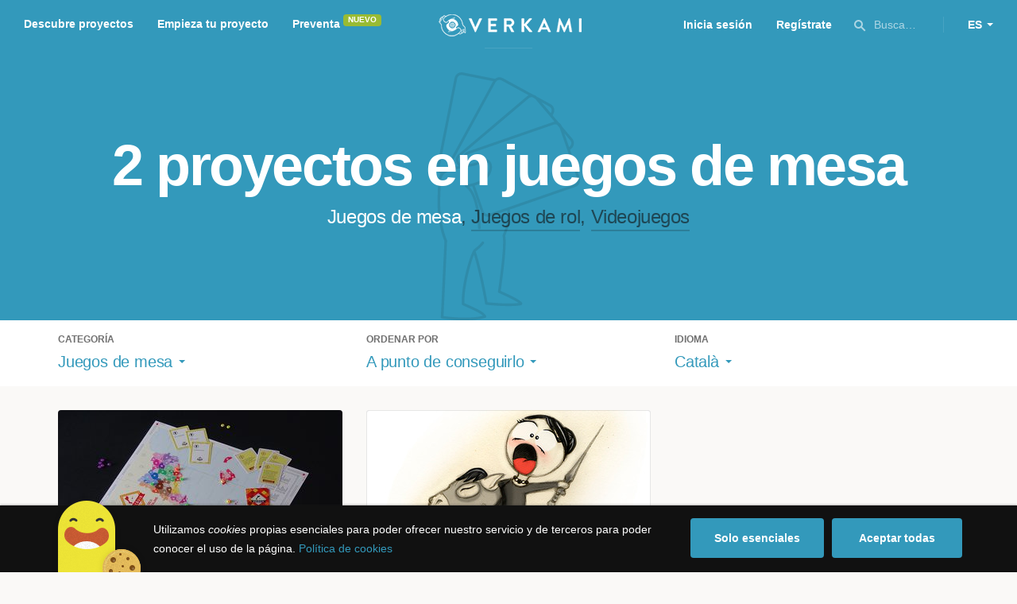

--- FILE ---
content_type: text/html; charset=utf-8
request_url: https://www.google.com/recaptcha/api2/anchor?ar=1&k=6LcohcEUAAAAAKA4lbRzNb0mFxykolmiEYqoP1u3&co=aHR0cHM6Ly93d3cudmVya2FtaS5jb206NDQz&hl=es&v=7gg7H51Q-naNfhmCP3_R47ho&size=invisible&anchor-ms=20000&execute-ms=30000&cb=8a6bjc5l5t36
body_size: 48902
content:
<!DOCTYPE HTML><html dir="ltr" lang="es"><head><meta http-equiv="Content-Type" content="text/html; charset=UTF-8">
<meta http-equiv="X-UA-Compatible" content="IE=edge">
<title>reCAPTCHA</title>
<style type="text/css">
/* cyrillic-ext */
@font-face {
  font-family: 'Roboto';
  font-style: normal;
  font-weight: 400;
  font-stretch: 100%;
  src: url(//fonts.gstatic.com/s/roboto/v48/KFO7CnqEu92Fr1ME7kSn66aGLdTylUAMa3GUBHMdazTgWw.woff2) format('woff2');
  unicode-range: U+0460-052F, U+1C80-1C8A, U+20B4, U+2DE0-2DFF, U+A640-A69F, U+FE2E-FE2F;
}
/* cyrillic */
@font-face {
  font-family: 'Roboto';
  font-style: normal;
  font-weight: 400;
  font-stretch: 100%;
  src: url(//fonts.gstatic.com/s/roboto/v48/KFO7CnqEu92Fr1ME7kSn66aGLdTylUAMa3iUBHMdazTgWw.woff2) format('woff2');
  unicode-range: U+0301, U+0400-045F, U+0490-0491, U+04B0-04B1, U+2116;
}
/* greek-ext */
@font-face {
  font-family: 'Roboto';
  font-style: normal;
  font-weight: 400;
  font-stretch: 100%;
  src: url(//fonts.gstatic.com/s/roboto/v48/KFO7CnqEu92Fr1ME7kSn66aGLdTylUAMa3CUBHMdazTgWw.woff2) format('woff2');
  unicode-range: U+1F00-1FFF;
}
/* greek */
@font-face {
  font-family: 'Roboto';
  font-style: normal;
  font-weight: 400;
  font-stretch: 100%;
  src: url(//fonts.gstatic.com/s/roboto/v48/KFO7CnqEu92Fr1ME7kSn66aGLdTylUAMa3-UBHMdazTgWw.woff2) format('woff2');
  unicode-range: U+0370-0377, U+037A-037F, U+0384-038A, U+038C, U+038E-03A1, U+03A3-03FF;
}
/* math */
@font-face {
  font-family: 'Roboto';
  font-style: normal;
  font-weight: 400;
  font-stretch: 100%;
  src: url(//fonts.gstatic.com/s/roboto/v48/KFO7CnqEu92Fr1ME7kSn66aGLdTylUAMawCUBHMdazTgWw.woff2) format('woff2');
  unicode-range: U+0302-0303, U+0305, U+0307-0308, U+0310, U+0312, U+0315, U+031A, U+0326-0327, U+032C, U+032F-0330, U+0332-0333, U+0338, U+033A, U+0346, U+034D, U+0391-03A1, U+03A3-03A9, U+03B1-03C9, U+03D1, U+03D5-03D6, U+03F0-03F1, U+03F4-03F5, U+2016-2017, U+2034-2038, U+203C, U+2040, U+2043, U+2047, U+2050, U+2057, U+205F, U+2070-2071, U+2074-208E, U+2090-209C, U+20D0-20DC, U+20E1, U+20E5-20EF, U+2100-2112, U+2114-2115, U+2117-2121, U+2123-214F, U+2190, U+2192, U+2194-21AE, U+21B0-21E5, U+21F1-21F2, U+21F4-2211, U+2213-2214, U+2216-22FF, U+2308-230B, U+2310, U+2319, U+231C-2321, U+2336-237A, U+237C, U+2395, U+239B-23B7, U+23D0, U+23DC-23E1, U+2474-2475, U+25AF, U+25B3, U+25B7, U+25BD, U+25C1, U+25CA, U+25CC, U+25FB, U+266D-266F, U+27C0-27FF, U+2900-2AFF, U+2B0E-2B11, U+2B30-2B4C, U+2BFE, U+3030, U+FF5B, U+FF5D, U+1D400-1D7FF, U+1EE00-1EEFF;
}
/* symbols */
@font-face {
  font-family: 'Roboto';
  font-style: normal;
  font-weight: 400;
  font-stretch: 100%;
  src: url(//fonts.gstatic.com/s/roboto/v48/KFO7CnqEu92Fr1ME7kSn66aGLdTylUAMaxKUBHMdazTgWw.woff2) format('woff2');
  unicode-range: U+0001-000C, U+000E-001F, U+007F-009F, U+20DD-20E0, U+20E2-20E4, U+2150-218F, U+2190, U+2192, U+2194-2199, U+21AF, U+21E6-21F0, U+21F3, U+2218-2219, U+2299, U+22C4-22C6, U+2300-243F, U+2440-244A, U+2460-24FF, U+25A0-27BF, U+2800-28FF, U+2921-2922, U+2981, U+29BF, U+29EB, U+2B00-2BFF, U+4DC0-4DFF, U+FFF9-FFFB, U+10140-1018E, U+10190-1019C, U+101A0, U+101D0-101FD, U+102E0-102FB, U+10E60-10E7E, U+1D2C0-1D2D3, U+1D2E0-1D37F, U+1F000-1F0FF, U+1F100-1F1AD, U+1F1E6-1F1FF, U+1F30D-1F30F, U+1F315, U+1F31C, U+1F31E, U+1F320-1F32C, U+1F336, U+1F378, U+1F37D, U+1F382, U+1F393-1F39F, U+1F3A7-1F3A8, U+1F3AC-1F3AF, U+1F3C2, U+1F3C4-1F3C6, U+1F3CA-1F3CE, U+1F3D4-1F3E0, U+1F3ED, U+1F3F1-1F3F3, U+1F3F5-1F3F7, U+1F408, U+1F415, U+1F41F, U+1F426, U+1F43F, U+1F441-1F442, U+1F444, U+1F446-1F449, U+1F44C-1F44E, U+1F453, U+1F46A, U+1F47D, U+1F4A3, U+1F4B0, U+1F4B3, U+1F4B9, U+1F4BB, U+1F4BF, U+1F4C8-1F4CB, U+1F4D6, U+1F4DA, U+1F4DF, U+1F4E3-1F4E6, U+1F4EA-1F4ED, U+1F4F7, U+1F4F9-1F4FB, U+1F4FD-1F4FE, U+1F503, U+1F507-1F50B, U+1F50D, U+1F512-1F513, U+1F53E-1F54A, U+1F54F-1F5FA, U+1F610, U+1F650-1F67F, U+1F687, U+1F68D, U+1F691, U+1F694, U+1F698, U+1F6AD, U+1F6B2, U+1F6B9-1F6BA, U+1F6BC, U+1F6C6-1F6CF, U+1F6D3-1F6D7, U+1F6E0-1F6EA, U+1F6F0-1F6F3, U+1F6F7-1F6FC, U+1F700-1F7FF, U+1F800-1F80B, U+1F810-1F847, U+1F850-1F859, U+1F860-1F887, U+1F890-1F8AD, U+1F8B0-1F8BB, U+1F8C0-1F8C1, U+1F900-1F90B, U+1F93B, U+1F946, U+1F984, U+1F996, U+1F9E9, U+1FA00-1FA6F, U+1FA70-1FA7C, U+1FA80-1FA89, U+1FA8F-1FAC6, U+1FACE-1FADC, U+1FADF-1FAE9, U+1FAF0-1FAF8, U+1FB00-1FBFF;
}
/* vietnamese */
@font-face {
  font-family: 'Roboto';
  font-style: normal;
  font-weight: 400;
  font-stretch: 100%;
  src: url(//fonts.gstatic.com/s/roboto/v48/KFO7CnqEu92Fr1ME7kSn66aGLdTylUAMa3OUBHMdazTgWw.woff2) format('woff2');
  unicode-range: U+0102-0103, U+0110-0111, U+0128-0129, U+0168-0169, U+01A0-01A1, U+01AF-01B0, U+0300-0301, U+0303-0304, U+0308-0309, U+0323, U+0329, U+1EA0-1EF9, U+20AB;
}
/* latin-ext */
@font-face {
  font-family: 'Roboto';
  font-style: normal;
  font-weight: 400;
  font-stretch: 100%;
  src: url(//fonts.gstatic.com/s/roboto/v48/KFO7CnqEu92Fr1ME7kSn66aGLdTylUAMa3KUBHMdazTgWw.woff2) format('woff2');
  unicode-range: U+0100-02BA, U+02BD-02C5, U+02C7-02CC, U+02CE-02D7, U+02DD-02FF, U+0304, U+0308, U+0329, U+1D00-1DBF, U+1E00-1E9F, U+1EF2-1EFF, U+2020, U+20A0-20AB, U+20AD-20C0, U+2113, U+2C60-2C7F, U+A720-A7FF;
}
/* latin */
@font-face {
  font-family: 'Roboto';
  font-style: normal;
  font-weight: 400;
  font-stretch: 100%;
  src: url(//fonts.gstatic.com/s/roboto/v48/KFO7CnqEu92Fr1ME7kSn66aGLdTylUAMa3yUBHMdazQ.woff2) format('woff2');
  unicode-range: U+0000-00FF, U+0131, U+0152-0153, U+02BB-02BC, U+02C6, U+02DA, U+02DC, U+0304, U+0308, U+0329, U+2000-206F, U+20AC, U+2122, U+2191, U+2193, U+2212, U+2215, U+FEFF, U+FFFD;
}
/* cyrillic-ext */
@font-face {
  font-family: 'Roboto';
  font-style: normal;
  font-weight: 500;
  font-stretch: 100%;
  src: url(//fonts.gstatic.com/s/roboto/v48/KFO7CnqEu92Fr1ME7kSn66aGLdTylUAMa3GUBHMdazTgWw.woff2) format('woff2');
  unicode-range: U+0460-052F, U+1C80-1C8A, U+20B4, U+2DE0-2DFF, U+A640-A69F, U+FE2E-FE2F;
}
/* cyrillic */
@font-face {
  font-family: 'Roboto';
  font-style: normal;
  font-weight: 500;
  font-stretch: 100%;
  src: url(//fonts.gstatic.com/s/roboto/v48/KFO7CnqEu92Fr1ME7kSn66aGLdTylUAMa3iUBHMdazTgWw.woff2) format('woff2');
  unicode-range: U+0301, U+0400-045F, U+0490-0491, U+04B0-04B1, U+2116;
}
/* greek-ext */
@font-face {
  font-family: 'Roboto';
  font-style: normal;
  font-weight: 500;
  font-stretch: 100%;
  src: url(//fonts.gstatic.com/s/roboto/v48/KFO7CnqEu92Fr1ME7kSn66aGLdTylUAMa3CUBHMdazTgWw.woff2) format('woff2');
  unicode-range: U+1F00-1FFF;
}
/* greek */
@font-face {
  font-family: 'Roboto';
  font-style: normal;
  font-weight: 500;
  font-stretch: 100%;
  src: url(//fonts.gstatic.com/s/roboto/v48/KFO7CnqEu92Fr1ME7kSn66aGLdTylUAMa3-UBHMdazTgWw.woff2) format('woff2');
  unicode-range: U+0370-0377, U+037A-037F, U+0384-038A, U+038C, U+038E-03A1, U+03A3-03FF;
}
/* math */
@font-face {
  font-family: 'Roboto';
  font-style: normal;
  font-weight: 500;
  font-stretch: 100%;
  src: url(//fonts.gstatic.com/s/roboto/v48/KFO7CnqEu92Fr1ME7kSn66aGLdTylUAMawCUBHMdazTgWw.woff2) format('woff2');
  unicode-range: U+0302-0303, U+0305, U+0307-0308, U+0310, U+0312, U+0315, U+031A, U+0326-0327, U+032C, U+032F-0330, U+0332-0333, U+0338, U+033A, U+0346, U+034D, U+0391-03A1, U+03A3-03A9, U+03B1-03C9, U+03D1, U+03D5-03D6, U+03F0-03F1, U+03F4-03F5, U+2016-2017, U+2034-2038, U+203C, U+2040, U+2043, U+2047, U+2050, U+2057, U+205F, U+2070-2071, U+2074-208E, U+2090-209C, U+20D0-20DC, U+20E1, U+20E5-20EF, U+2100-2112, U+2114-2115, U+2117-2121, U+2123-214F, U+2190, U+2192, U+2194-21AE, U+21B0-21E5, U+21F1-21F2, U+21F4-2211, U+2213-2214, U+2216-22FF, U+2308-230B, U+2310, U+2319, U+231C-2321, U+2336-237A, U+237C, U+2395, U+239B-23B7, U+23D0, U+23DC-23E1, U+2474-2475, U+25AF, U+25B3, U+25B7, U+25BD, U+25C1, U+25CA, U+25CC, U+25FB, U+266D-266F, U+27C0-27FF, U+2900-2AFF, U+2B0E-2B11, U+2B30-2B4C, U+2BFE, U+3030, U+FF5B, U+FF5D, U+1D400-1D7FF, U+1EE00-1EEFF;
}
/* symbols */
@font-face {
  font-family: 'Roboto';
  font-style: normal;
  font-weight: 500;
  font-stretch: 100%;
  src: url(//fonts.gstatic.com/s/roboto/v48/KFO7CnqEu92Fr1ME7kSn66aGLdTylUAMaxKUBHMdazTgWw.woff2) format('woff2');
  unicode-range: U+0001-000C, U+000E-001F, U+007F-009F, U+20DD-20E0, U+20E2-20E4, U+2150-218F, U+2190, U+2192, U+2194-2199, U+21AF, U+21E6-21F0, U+21F3, U+2218-2219, U+2299, U+22C4-22C6, U+2300-243F, U+2440-244A, U+2460-24FF, U+25A0-27BF, U+2800-28FF, U+2921-2922, U+2981, U+29BF, U+29EB, U+2B00-2BFF, U+4DC0-4DFF, U+FFF9-FFFB, U+10140-1018E, U+10190-1019C, U+101A0, U+101D0-101FD, U+102E0-102FB, U+10E60-10E7E, U+1D2C0-1D2D3, U+1D2E0-1D37F, U+1F000-1F0FF, U+1F100-1F1AD, U+1F1E6-1F1FF, U+1F30D-1F30F, U+1F315, U+1F31C, U+1F31E, U+1F320-1F32C, U+1F336, U+1F378, U+1F37D, U+1F382, U+1F393-1F39F, U+1F3A7-1F3A8, U+1F3AC-1F3AF, U+1F3C2, U+1F3C4-1F3C6, U+1F3CA-1F3CE, U+1F3D4-1F3E0, U+1F3ED, U+1F3F1-1F3F3, U+1F3F5-1F3F7, U+1F408, U+1F415, U+1F41F, U+1F426, U+1F43F, U+1F441-1F442, U+1F444, U+1F446-1F449, U+1F44C-1F44E, U+1F453, U+1F46A, U+1F47D, U+1F4A3, U+1F4B0, U+1F4B3, U+1F4B9, U+1F4BB, U+1F4BF, U+1F4C8-1F4CB, U+1F4D6, U+1F4DA, U+1F4DF, U+1F4E3-1F4E6, U+1F4EA-1F4ED, U+1F4F7, U+1F4F9-1F4FB, U+1F4FD-1F4FE, U+1F503, U+1F507-1F50B, U+1F50D, U+1F512-1F513, U+1F53E-1F54A, U+1F54F-1F5FA, U+1F610, U+1F650-1F67F, U+1F687, U+1F68D, U+1F691, U+1F694, U+1F698, U+1F6AD, U+1F6B2, U+1F6B9-1F6BA, U+1F6BC, U+1F6C6-1F6CF, U+1F6D3-1F6D7, U+1F6E0-1F6EA, U+1F6F0-1F6F3, U+1F6F7-1F6FC, U+1F700-1F7FF, U+1F800-1F80B, U+1F810-1F847, U+1F850-1F859, U+1F860-1F887, U+1F890-1F8AD, U+1F8B0-1F8BB, U+1F8C0-1F8C1, U+1F900-1F90B, U+1F93B, U+1F946, U+1F984, U+1F996, U+1F9E9, U+1FA00-1FA6F, U+1FA70-1FA7C, U+1FA80-1FA89, U+1FA8F-1FAC6, U+1FACE-1FADC, U+1FADF-1FAE9, U+1FAF0-1FAF8, U+1FB00-1FBFF;
}
/* vietnamese */
@font-face {
  font-family: 'Roboto';
  font-style: normal;
  font-weight: 500;
  font-stretch: 100%;
  src: url(//fonts.gstatic.com/s/roboto/v48/KFO7CnqEu92Fr1ME7kSn66aGLdTylUAMa3OUBHMdazTgWw.woff2) format('woff2');
  unicode-range: U+0102-0103, U+0110-0111, U+0128-0129, U+0168-0169, U+01A0-01A1, U+01AF-01B0, U+0300-0301, U+0303-0304, U+0308-0309, U+0323, U+0329, U+1EA0-1EF9, U+20AB;
}
/* latin-ext */
@font-face {
  font-family: 'Roboto';
  font-style: normal;
  font-weight: 500;
  font-stretch: 100%;
  src: url(//fonts.gstatic.com/s/roboto/v48/KFO7CnqEu92Fr1ME7kSn66aGLdTylUAMa3KUBHMdazTgWw.woff2) format('woff2');
  unicode-range: U+0100-02BA, U+02BD-02C5, U+02C7-02CC, U+02CE-02D7, U+02DD-02FF, U+0304, U+0308, U+0329, U+1D00-1DBF, U+1E00-1E9F, U+1EF2-1EFF, U+2020, U+20A0-20AB, U+20AD-20C0, U+2113, U+2C60-2C7F, U+A720-A7FF;
}
/* latin */
@font-face {
  font-family: 'Roboto';
  font-style: normal;
  font-weight: 500;
  font-stretch: 100%;
  src: url(//fonts.gstatic.com/s/roboto/v48/KFO7CnqEu92Fr1ME7kSn66aGLdTylUAMa3yUBHMdazQ.woff2) format('woff2');
  unicode-range: U+0000-00FF, U+0131, U+0152-0153, U+02BB-02BC, U+02C6, U+02DA, U+02DC, U+0304, U+0308, U+0329, U+2000-206F, U+20AC, U+2122, U+2191, U+2193, U+2212, U+2215, U+FEFF, U+FFFD;
}
/* cyrillic-ext */
@font-face {
  font-family: 'Roboto';
  font-style: normal;
  font-weight: 900;
  font-stretch: 100%;
  src: url(//fonts.gstatic.com/s/roboto/v48/KFO7CnqEu92Fr1ME7kSn66aGLdTylUAMa3GUBHMdazTgWw.woff2) format('woff2');
  unicode-range: U+0460-052F, U+1C80-1C8A, U+20B4, U+2DE0-2DFF, U+A640-A69F, U+FE2E-FE2F;
}
/* cyrillic */
@font-face {
  font-family: 'Roboto';
  font-style: normal;
  font-weight: 900;
  font-stretch: 100%;
  src: url(//fonts.gstatic.com/s/roboto/v48/KFO7CnqEu92Fr1ME7kSn66aGLdTylUAMa3iUBHMdazTgWw.woff2) format('woff2');
  unicode-range: U+0301, U+0400-045F, U+0490-0491, U+04B0-04B1, U+2116;
}
/* greek-ext */
@font-face {
  font-family: 'Roboto';
  font-style: normal;
  font-weight: 900;
  font-stretch: 100%;
  src: url(//fonts.gstatic.com/s/roboto/v48/KFO7CnqEu92Fr1ME7kSn66aGLdTylUAMa3CUBHMdazTgWw.woff2) format('woff2');
  unicode-range: U+1F00-1FFF;
}
/* greek */
@font-face {
  font-family: 'Roboto';
  font-style: normal;
  font-weight: 900;
  font-stretch: 100%;
  src: url(//fonts.gstatic.com/s/roboto/v48/KFO7CnqEu92Fr1ME7kSn66aGLdTylUAMa3-UBHMdazTgWw.woff2) format('woff2');
  unicode-range: U+0370-0377, U+037A-037F, U+0384-038A, U+038C, U+038E-03A1, U+03A3-03FF;
}
/* math */
@font-face {
  font-family: 'Roboto';
  font-style: normal;
  font-weight: 900;
  font-stretch: 100%;
  src: url(//fonts.gstatic.com/s/roboto/v48/KFO7CnqEu92Fr1ME7kSn66aGLdTylUAMawCUBHMdazTgWw.woff2) format('woff2');
  unicode-range: U+0302-0303, U+0305, U+0307-0308, U+0310, U+0312, U+0315, U+031A, U+0326-0327, U+032C, U+032F-0330, U+0332-0333, U+0338, U+033A, U+0346, U+034D, U+0391-03A1, U+03A3-03A9, U+03B1-03C9, U+03D1, U+03D5-03D6, U+03F0-03F1, U+03F4-03F5, U+2016-2017, U+2034-2038, U+203C, U+2040, U+2043, U+2047, U+2050, U+2057, U+205F, U+2070-2071, U+2074-208E, U+2090-209C, U+20D0-20DC, U+20E1, U+20E5-20EF, U+2100-2112, U+2114-2115, U+2117-2121, U+2123-214F, U+2190, U+2192, U+2194-21AE, U+21B0-21E5, U+21F1-21F2, U+21F4-2211, U+2213-2214, U+2216-22FF, U+2308-230B, U+2310, U+2319, U+231C-2321, U+2336-237A, U+237C, U+2395, U+239B-23B7, U+23D0, U+23DC-23E1, U+2474-2475, U+25AF, U+25B3, U+25B7, U+25BD, U+25C1, U+25CA, U+25CC, U+25FB, U+266D-266F, U+27C0-27FF, U+2900-2AFF, U+2B0E-2B11, U+2B30-2B4C, U+2BFE, U+3030, U+FF5B, U+FF5D, U+1D400-1D7FF, U+1EE00-1EEFF;
}
/* symbols */
@font-face {
  font-family: 'Roboto';
  font-style: normal;
  font-weight: 900;
  font-stretch: 100%;
  src: url(//fonts.gstatic.com/s/roboto/v48/KFO7CnqEu92Fr1ME7kSn66aGLdTylUAMaxKUBHMdazTgWw.woff2) format('woff2');
  unicode-range: U+0001-000C, U+000E-001F, U+007F-009F, U+20DD-20E0, U+20E2-20E4, U+2150-218F, U+2190, U+2192, U+2194-2199, U+21AF, U+21E6-21F0, U+21F3, U+2218-2219, U+2299, U+22C4-22C6, U+2300-243F, U+2440-244A, U+2460-24FF, U+25A0-27BF, U+2800-28FF, U+2921-2922, U+2981, U+29BF, U+29EB, U+2B00-2BFF, U+4DC0-4DFF, U+FFF9-FFFB, U+10140-1018E, U+10190-1019C, U+101A0, U+101D0-101FD, U+102E0-102FB, U+10E60-10E7E, U+1D2C0-1D2D3, U+1D2E0-1D37F, U+1F000-1F0FF, U+1F100-1F1AD, U+1F1E6-1F1FF, U+1F30D-1F30F, U+1F315, U+1F31C, U+1F31E, U+1F320-1F32C, U+1F336, U+1F378, U+1F37D, U+1F382, U+1F393-1F39F, U+1F3A7-1F3A8, U+1F3AC-1F3AF, U+1F3C2, U+1F3C4-1F3C6, U+1F3CA-1F3CE, U+1F3D4-1F3E0, U+1F3ED, U+1F3F1-1F3F3, U+1F3F5-1F3F7, U+1F408, U+1F415, U+1F41F, U+1F426, U+1F43F, U+1F441-1F442, U+1F444, U+1F446-1F449, U+1F44C-1F44E, U+1F453, U+1F46A, U+1F47D, U+1F4A3, U+1F4B0, U+1F4B3, U+1F4B9, U+1F4BB, U+1F4BF, U+1F4C8-1F4CB, U+1F4D6, U+1F4DA, U+1F4DF, U+1F4E3-1F4E6, U+1F4EA-1F4ED, U+1F4F7, U+1F4F9-1F4FB, U+1F4FD-1F4FE, U+1F503, U+1F507-1F50B, U+1F50D, U+1F512-1F513, U+1F53E-1F54A, U+1F54F-1F5FA, U+1F610, U+1F650-1F67F, U+1F687, U+1F68D, U+1F691, U+1F694, U+1F698, U+1F6AD, U+1F6B2, U+1F6B9-1F6BA, U+1F6BC, U+1F6C6-1F6CF, U+1F6D3-1F6D7, U+1F6E0-1F6EA, U+1F6F0-1F6F3, U+1F6F7-1F6FC, U+1F700-1F7FF, U+1F800-1F80B, U+1F810-1F847, U+1F850-1F859, U+1F860-1F887, U+1F890-1F8AD, U+1F8B0-1F8BB, U+1F8C0-1F8C1, U+1F900-1F90B, U+1F93B, U+1F946, U+1F984, U+1F996, U+1F9E9, U+1FA00-1FA6F, U+1FA70-1FA7C, U+1FA80-1FA89, U+1FA8F-1FAC6, U+1FACE-1FADC, U+1FADF-1FAE9, U+1FAF0-1FAF8, U+1FB00-1FBFF;
}
/* vietnamese */
@font-face {
  font-family: 'Roboto';
  font-style: normal;
  font-weight: 900;
  font-stretch: 100%;
  src: url(//fonts.gstatic.com/s/roboto/v48/KFO7CnqEu92Fr1ME7kSn66aGLdTylUAMa3OUBHMdazTgWw.woff2) format('woff2');
  unicode-range: U+0102-0103, U+0110-0111, U+0128-0129, U+0168-0169, U+01A0-01A1, U+01AF-01B0, U+0300-0301, U+0303-0304, U+0308-0309, U+0323, U+0329, U+1EA0-1EF9, U+20AB;
}
/* latin-ext */
@font-face {
  font-family: 'Roboto';
  font-style: normal;
  font-weight: 900;
  font-stretch: 100%;
  src: url(//fonts.gstatic.com/s/roboto/v48/KFO7CnqEu92Fr1ME7kSn66aGLdTylUAMa3KUBHMdazTgWw.woff2) format('woff2');
  unicode-range: U+0100-02BA, U+02BD-02C5, U+02C7-02CC, U+02CE-02D7, U+02DD-02FF, U+0304, U+0308, U+0329, U+1D00-1DBF, U+1E00-1E9F, U+1EF2-1EFF, U+2020, U+20A0-20AB, U+20AD-20C0, U+2113, U+2C60-2C7F, U+A720-A7FF;
}
/* latin */
@font-face {
  font-family: 'Roboto';
  font-style: normal;
  font-weight: 900;
  font-stretch: 100%;
  src: url(//fonts.gstatic.com/s/roboto/v48/KFO7CnqEu92Fr1ME7kSn66aGLdTylUAMa3yUBHMdazQ.woff2) format('woff2');
  unicode-range: U+0000-00FF, U+0131, U+0152-0153, U+02BB-02BC, U+02C6, U+02DA, U+02DC, U+0304, U+0308, U+0329, U+2000-206F, U+20AC, U+2122, U+2191, U+2193, U+2212, U+2215, U+FEFF, U+FFFD;
}

</style>
<link rel="stylesheet" type="text/css" href="https://www.gstatic.com/recaptcha/releases/7gg7H51Q-naNfhmCP3_R47ho/styles__ltr.css">
<script nonce="HK5a_meS09BodmneDTF6Qg" type="text/javascript">window['__recaptcha_api'] = 'https://www.google.com/recaptcha/api2/';</script>
<script type="text/javascript" src="https://www.gstatic.com/recaptcha/releases/7gg7H51Q-naNfhmCP3_R47ho/recaptcha__es.js" nonce="HK5a_meS09BodmneDTF6Qg">
      
    </script></head>
<body><div id="rc-anchor-alert" class="rc-anchor-alert"></div>
<input type="hidden" id="recaptcha-token" value="[base64]">
<script type="text/javascript" nonce="HK5a_meS09BodmneDTF6Qg">
      recaptcha.anchor.Main.init("[\x22ainput\x22,[\x22bgdata\x22,\x22\x22,\[base64]/[base64]/UltIKytdPWE6KGE8MjA0OD9SW0grK109YT4+NnwxOTI6KChhJjY0NTEyKT09NTUyOTYmJnErMTxoLmxlbmd0aCYmKGguY2hhckNvZGVBdChxKzEpJjY0NTEyKT09NTYzMjA/[base64]/MjU1OlI/[base64]/[base64]/[base64]/[base64]/[base64]/[base64]/[base64]/[base64]/[base64]/[base64]\x22,\[base64]\\u003d\x22,\x22GMO9ISc5wp01w71Pwq/CuRnDiTTCrsOJa1xQZ8OXcw/DoHsnOF0/wqvDtsOiEy16WcKbQcKgw5IDw5LDoMOWw5lMICUoIUp/[base64]/DvSNXfxbCmGHDtsKmIyrDnWNWw5LCk8Opw5DCjmVCw7BRAG/[base64]/w6lNw6gIwo3DisOUw6o9w7HDnHo/w6obfcKuPzvDvzREw6hlwpBrRynDphQ2wp4rcMOAwrgtCsORwqk1w6FbZMKCQX4QHcKBFMKDalggw4hVeXXDpcOBFcK/[base64]/Cl2PCssO3XEojDMKAJsKCDBY6YsObAsO2S8K4DMOwFQYiFlshZsO9HwgqdCbDs2hRw5lUZi1fTcOAQ33Cs2tdw6B7w5llaHpXw6rCgMKgXW5owplhw4Vxw4LDmznDvVvDiMKCZgrCvF/Ck8OyfMKkw64SW8KBKCXDv8K0w7fDn2DDnlPCrUE6wo/CiGDDgsOiQ8OweBRhEW/CqsKXwoRIw654w7Flw77DosKJX8KIasKgwoUlby5wV8Oib1hrwrclMH4dwqc9wpBwaykiESR7woPDogbDr07Dv8OjwpgWw53CuTLDgsO5a1bDvVpxwp3CqiFFTjnDnyxjw6TDon0Rw5jCocORw6rDuxvCgRzCh2B/Sz4sw7fChBwHwqDCvsO/[base64]/[base64]/CscK3w63CvcOKw7ApwrFtwqHCgTsEMm0VD8KPwrxPw40ZwoEXwozCocOwIcKpK8OSYAZsSi06wrUHGMKpFcKbSsOnw6t2w7gAwq7Drxl/YMKjw4rDvMOgw50nw67CpgnDkMKZTsOgGnZqL2fCqsO9wobDqsKmwrnDsTPCnUNOwqcidMOjwq/DrBrDtcKhZMKDBWHDicOaIVx8woHCr8KcTVPDhAkiwp3CjGcYAC5IEkB7w6V8dzFHw5rCnwl+UGPDm1/ClcO+wqRPwqrDj8OqRsOlwrULwr/CjTNxw4nDonvClyldw7pjwp1lPcKlZMO+R8KMwrNEw5HCpRxUwrzDsxJvw4Utw49tIcOew58nM8OcCsOzwo4eM8K2LTfCo1vCosOZw5Q/DcKgwqDDu0/Dq8OBYMOzP8Knwop7ETF5wrd3wrzCj8K4woF4w6Z8a3EOf0/CnMKNTMOew5bCv8OtwqJPwp8tV8K3GXXDocKiw5nCosKdwow1OMOBQS/CvcK6wpLDpHhhYsK/LyjDqmLCkMOaHUgww7BBFcOYwrfCiFFkJ0hHwqvCljPDtcKBw73CqRnCtMOjEhnDgVYUw5l2w5zCm2rDqMO1wr/CqsK5QHkKIcOMe3Udw6zDu8OPdAsRw44vwqvCm8K5bXAlJcOjwp85CMKqEgEfw67DpcOLwrptZ8OeT8K0wooMw5saTsOyw6Exw6/CpcOQMWDCi8KJw6FPwo9nw6TCgMKwBkBtJcO/O8KLAnPDiCfDmcKWwrsswrdJwqTDkHJ1Zl3Cv8KKwo/DnMKGw4nChAgRPmkuw4UNw6zClX5dJlXClFTDjMO3w7/[base64]/DmMKKwoLDsxgWdFDCm8KiWMKQwrB/BnwhXcKGOMOvWCN9cHrDvsOfSQ9iwpJqwpoIO8OUw77DmsOvK8O2w6xIZsO+wqXCrUjDmzxBZnZ4KcOaw7U0w4BZXEtUw5PCtUnCtsOSN8OYfx/CjcK8w50qwpgRX8OGKSnDkALCs8OYwqwMTMK8d1NSw53DqsOawoBZw67DhcKNe8OOKjV/wotBIV4ZwrJtwqPDlCvDli/CkcKywp7DpMKGWBXDgcKAfFpLw47CiBMhwoEHZANDw7jDnsOuw4vDosK5ecKYwrPCicOibsOqUMOuF8OSwrQ/UMOAM8KILMOvE37CkXHCj2vCtsKIPR/DucKweknCqsOwFcKQUsKjGsOmwofDvwzDpMO2wpUeT8KFTsOvCBkHeMOiwoHCucK+w7gCw5nDtyHCvcO/FQHDpMKSR3Njw5nDh8Knwqg0wpXCgzzCrMOcw7xawr3CkcKnPcKzwowmXm4lDW7DiMKbRsK/wrDCjivDm8KCworDoMOkwqbDkXY8LGfCujDCkEsnLwx6wowjYMKeEnVpw57CpUnDnFXCgsKZWMKzwrgOZsOfwo/DoFbDjgI7w5zCqsKUU3VRwrLCr3RtfcKZG3bDm8OKGMONwoU3wqgvwoRdw6LDuDvCn8Kdw4Ukw5zCocK4w45YWTnChwDCicOXw5lBw43DvjrCk8ObwoPDpjlhZ8OPwpNTw4xJwq16XgbDo1R0bwvCjcOawqbCvz1OwqQOw7oswrTCsMOVX8K7FyTDlMOUw7LDscO/[base64]/wpPCrsOKw7NHYR5yC8OXQQ0Xw5MJU8KAIhXClMO2w4ZywpTDlsODSMOrwpvCh0/[base64]/w6hnDz8qGxrCoxFFYHFiwrXDqXA1VmByR8KGwobDucK5w7vDrnJCSxPCrMOOecKrJcOFwojCkTUTwqYveA3Cnm0+wqHCmDsbw6HDln/CrMOiVMK/w58dw5pKwqk3wqREwrVCw5LCsRwfKcKJVsKxBlzCtjvDkQojZGcJwq84wpIPw6xWwr9zw4zCl8OCYcK1w7/Drhpow41pwp7Cmg53w4h6w5zDrsOHBTvDgkJ1GsKAwpdvwodPw5PCgHnCosKiwqAxRUh1wpkFw71UwrY0AGQ4wrfDgsKhN8Obw7nCiHwWwqQwXzRJw4/CksKewrZ6w7zDngQlw6bDpDlUVMOgZ8ONw7jCsmtzwqLDsD40JVjCgh1Sw5sHw4LDuhVvwpARLxPCs8KQwofDvlbDjcOFwrgoUsK/csKdcA84wqLDhnDCjsKxd2RQYz8pORPCgwEgUFMlw5wIVx0aZMKKwq8nwrXCkMOKw5TDs8OqAQQbwrbChcO5PWg4wpDDt0ULaMKsFn14aznDt8OKw5PCrcOYCsOZAEQvwrZdDz/[base64]/Dt2FXw78nw6bDhXIkeSbCgMOGw6dsCcOawqDDjmjDssOxwprDosOdesKiw4rCmkEww6FDUsKsw73DpMODBU80w4jDmknCr8OzHzbDkcOlwqfClMOGwoLDqyPDrcOGw6rCgGYANkYqbj9jKsKVIlUwUAU7BADCpy/Drnp1w5XDqxIgesOew78HwqDChTDDryLCtsKrwpRfC049FMOFSwDCosOyDB/DvcOQw5BPw64xFMOww7RtXsOoSAl+X8OTwqLDtjVWw7rChQvCvEzCsWrCnsOVwo9/[base64]/DtcOiW0zDslZwwpQMw5Etw4LCihsXcErDk8ODwpAhwq/DoMKJw7dhSBRPwp7Dt8OLwrvDrsKbw7YJGMOUw4/[base64]/I0XDqMOmGV3DtSIYfsKWYjE0w6fDtHbDqsO2w65Jw6QrD8OMX1nCvcKSwqtsVV3DrMKESijDksOWesOJwpDCnDEFwo3CvGhaw7UwNcOmN0LCsRLDvAnCgcKRN8O6wp8NecOqMsOPUMOGBcKCEHLCnTpeZcKibMK8XyoowpDDosO5wrwDJcOKe3/DnMO9w73CrhgdK8Ovw65qwoI/[base64]/[base64]/EDIdwpfCsjbCoBDDklx7w5pgw6bCl8KRw5RcEsKyQMOfw7jCpMKCecKzwrDDhmvDtm/CuRfDmEhJw6wHYMKxw714RF0BwpPDk3VjcBXDhyTCjMOudENxw7bCiSTDmCwsw49cwpDDicOSwqNtIcK4J8KGUcOaw6BzwpPCnB0WBcKtGcO/[base64]/Dr8OYwojDq8OZw5LDi2nCkcOEOcOdQRbCicOzIMKDw4hbHkBQVcKkU8K/aToHc0XDjcKYwpDCq8OvwoY2w6JYNDLDkFTDn0rCqMOwwofDnw4mw71ucGU2w77DtGvDsCdmBljDqj14w5PDgQvCksKTwoDDii/CpsOCw6k5w4wFwpBrwovDkMKNw7jCrSEtMAFpajs2woXDjsOXwoXCpsKHw53DnW7CpzcEMSFrJcOPPmXCnz04w6bCkcKcIMO4wpRBPcKIwqTCqsOTwqgTw5HCocOHw6vDs8KwbMKubA7CrcK7w7rCmg3DqRDDpMKVw6DCpzxtwpdvwqtlwpDClsOXRykZYgHDi8O/LmrCpMK/w5TDpH4pw53Du07DiMKowpjCp0/DpB02B1ECw5DDrQXCi2pAccOxwpQhPxzDlw0tZsKIw5vDtg9Tw5zCq8OITGTCiFbCtsOVRcK0YT7Cn8OhMRo4alcPSWgEwq3CrTHCgT8Aw4nCrDbCiRhyBcKFwpfDlFzCgGkMw6zDpsOnPQ7DpsOOfsOEAFY6YzPDgT1Iw6cowr/DgSXDmykzw7vDlMKIfMKMGcKrw7DChMKTw5ZtIsOvE8KyBFzClQPDoXlqVwDCpsK8wqseXU44w5/DknkRbQbDggg9K8KEBWdgw7DDlCTCkUd9w5FbwrBSPwLDusKAGnUxEydyw4/DoDtTwr3DksK0eQ3CoMKQw5PDr1LCmn3ClMOXwonCm8KgwpoNSsOUw4nDlkzCuQTCoFnCr3lpw41ow6jDh0nDjhwdO8KrScKJwooXw5BsSAbCmFJOw5pIRcKONhRgw4k9wq5JwqFQw6rDjsOawpzDp8OKwoZyw4p/w6jDosKyVhLDpsOdEcOHwoVIc8KufykPwq92w6jCjMK5KzJ6woA1w4TDnm12w7pwMDJfPsKnMAfDnMOBwoTDtX7CpiM+Hk89OMKEbMOewqPDgwRUZHvCkMOYFMOjfE9zTyd/w7LCtWQvDmgow4HDqsOkw7dlwqPDtWY7GDQpw6LCpnY2w6HCq8KSw7gqwrIecSTDtcOAW8Oswrg5DMOywppQNA3CucOOc8OrGsOeX0vDgF7Crh/Csn3CkMKoWcKMNcONV0bDqAfDuSzDrcKfwpbCoMKxw5Uyd8OPw5tpOFzDrnrCvk/Ci1XDpyUIdB/[base64]/[base64]/[base64]/[base64]/[base64]/J8OgLcOeFVjDkBNNwrPCjcOxF0TCj1U2OsOBGcKYwqwVSW7DnApKwrDDnitawp/[base64]/Dq8OMdX9zwqDDh8OgwpIdwq7DnRdYcyIfw5rCu8KKP8OBNsKxw4hpe07CoTbDgmdrwpcqPsKXw4nDkcKeNMKJR3vDisOWXcOgDMKkMRfCmcOKw6DCgybDuRBrwooQRsKRwpgEw7/DisK0DhrCu8OIwqcjDwFEwrYySSluw749NsOowpPDhsOBfk8uHwPDisKfw5/[base64]/[base64]/w67CqcOONVLDqsKgwokpwqsNwpsbVgDDp0jDki7DuQV5cFhZFsKBJsKww7MOIT3DmcKww4jCjMKeC0jDrGfCkMOiMMO6PSjCocKGw4YUw40iwqnDskYiwpvCt07ClsKCwqlmGjZ3w5YFwr/DgcOtUDzDmRnDq8K0Y8OoT2sQwovDgj3CnQIxXcO2w4pXQcOCVnlKwqdDXcOKfMKJe8O5T2ZkwoMkwoXDg8O5wqbDrcOKwrFKwqfDlsKPE8ONYsKUdl3CpzrDvV3CrSsTw47Dl8KNw5dawq/Cj8OAAMKXwrE0w6/DjcKjw67DjsKfwrLDnHjCqHLDgVVMCsKmLMOVLi5nwohWwo0/wqHDpMOqJWPDqHdnFMKJHALDqhgSLsKfwobCpsOBwrbCksO7J0TDvMKjw6Vbw4/DjXzDsi0pwpHDvV0dwq/CqcOJVMOKwpTDu8OYKRU9wrfCqB86O8KFw4NRRMKfw482Y11JfsOzb8K6aXrDmgAqwpxdw6PCpMKPwpZFFsOiw5fCkcKbwqfDmUbCogZ0wqrCm8KGwr/DvMOCVsKbwo0lHlt1b8ORw7PCkH8PKg/DusOjb05Uw7DDgCFCwoJuYsKTFsOUTcOyTDoJFcKlw4LCuVchw55KNMK9wp5MaVzCtsOGwoHCs8OgecOLUnzCnDd5wp85w5RRGw/[base64]/CrsKIw5rDjRTDunZhw58NcSbDiVwfw5rDhmHDnwnCmMOLw5/CpMKwUsOHwqR1woVvb0FlH2hEw7lWw4bDpHLDpsOawqXCocKTwrHDkMKjVVkCFDsDGkhiX3DDmcKPwp4+w71WMsKXa8OKw7HCncOVNMOEwpnCpFkPGcOGICvCrUc5w7TDjwLCrEEZTMOzw5cqw4LCpQlBCRvDrsKKw4oVSsK2w73DoMOnDcOFwpI+Uy/Do0bDqxRPw7DCjFgSV8OdFmTCqx50w6ZnUsKbJsKgDcKUBUIgwq5rwoV9w6p8wodaw5HDkgs0dWkeI8Kkw6pFasO+wpvDvMOIEsKcw4TDq1VsOMOBNMKTanjCvgR7wrtCw7HDollfUT9xw4/CuyMlwrF7QcOOJsOmRy0PMTh7wrrCo01ZwpjCk3LCmDXDlsKTVUzCoF9uE8OSw7Z7w5AfM8OCEVMkT8O7d8Oaw71Qw40COiFjTsOWwrTCoMOUJ8K/GD/[base64]/[base64]/w71QazfClsO2QSNHwqnCkcO+wphtw7A4wp7CnsOxbgI4e8OjRcOmw4/Cs8KKQ8Kew4x9Z8K4wqHCjTxJLMOOYsOPE8KnMMO+AALDl8O/XFtGGRNmwptoJEJCNsK4w5ZKYzFaw6c0w5/CvCbDimsPwp5ZcTbCisKewpEyHMOXwrkzwr7DgHjCkRJ8CXfCicK+FcOTF0jCrkHCrBM3w7LClWhDKMK4wrdJSzfDucO2wp3DlcOJw6DCs8O/C8OnE8KgfcOMRsOswrZ0QMKsSTImw7XDvFfDuMKLY8O7w7EeUsO8WsO7w5gKw7Imwq/CncKTfAbDiz/CtzRYwqTDkH/CrcOlL8OkwowNcMKYNylBw7YvYsOYKAUwe2t9wrDCmcKAw6/DvVQMVcOBwqNdGBfDuAIxB8OJfMKww4xlwoUYwrJywqTDv8OIV8OrS8OiwpfDqWPCi2JlwrnDu8O1GcOeFcOgUcOfZ8OyBsKmR8OEAydzc8OHHBRyH3s0w6tKaMOdwpPCm8OswpzChELDgG/Dg8OTEsObaGlcwqEAOQpxH8OVw7UTJcOGw5fCqsOsCVMiV8K6w63CpkBTwq3CmQvCkzYqwqhHLT90w63DiXRMfn3Drhdpw6HDtizDkn1Qw5d4CcKKw4zDtRnCkMKYw6ACw6/Dt0h1w5NQHcOnI8KrTsKEBWjClxYBOgsmQsOeEmxvw77DgEHDmcOlw5PCu8KBZiouw5sbw5xYYmcEw6zDgz7Cv8KoMXLCsz/CjQHCusK+ABMBLnQ7wqPChsOtEsKRw4HCl8KkDcKSc8OYZxfCv8OQInfDoMKSAQ8yw6tdFnMFwqlgw5MmHMOhw4obw5jCq8KOwodhEFHCsWtsESzDiVvDvcKqwpbDk8OWDcOWwo7DrHBjw75SX8KCw7AtJUHCmsOABcOgwpZ8wrN0WC8/NcOjwprDsMOjMMOkPMOTw4/DqxI0wrbDocKhM8K9dCbDoX5RwrDDk8Kpw7fCiMKkwro/F8OFw6ZGHMOhMANBwovCtnYlQkd9Cx3DghfDmThmIwnCrMOmwqRbYMKdewVVwpc3fsOOwq9owofCsC0ESMOGwpdgSsK0wqUaZlJ4w5wSwp0awqvDpsKbw4/Dk2htw4sBwpXDmQIzEsOwwoNqV8K2H1DCnhLDgEFSWMK5QVvDhBU3BMOsOcOew5rCiT7Cu00DwoZXwrVVw4I3w5TDrsOOwrzDgMK/VETDqmQOAG1/E0E3wohpw5o2wotrwohNPg/[base64]/CHgkw7dhw5PDiTRww6XDhsKpwq8UwpkgclQ2GiRgwoF1wovCjSYvZcKdw57CujAreQrDpg4JCMKCQ8ONdQPDp8OzwrIxKcKlDi5lw68Rw43Dt8KEDyXDrxXDjcOJOVUMw6TCscKCw4XDjMO/wrvCqiAdwo/[base64]/[base64]/[base64]/ClQ/Du8OEG8OmwpHDiSTDkm3DiT9oRsOOejTDr8KxacO4wqhUwpvChTfCpcO/wpV9w7ZEwp7Cmn5QV8K9Ol0JwrEUw7sPwqHCuCIBQcK/w7xvwp3DmcOFw5vCt2kDKG7Di8K2wqMiwqvCrQR+HMOQOsKAwp9/w6EAfSDCvcOiwo7Djzhaw4PCvlo3w6fDp1w8wrrDpWRRwrhHDG/CkR/DlsK3wrTCrsKiwq5/w5/Cj8Kve3vDncKYUcKPwppnwpRxw4DCkRADwr8dw5fDuC9Cw6bDlsOcwox+bjDDnn8Jw6/[base64]/[base64]/Dm8OHwpArdsK2wpPCucOSMMK6dsOhKsKrGh7DncKwwrLDs8OuLgomRn3Cty9MwqPCuyzCs8OdFsOsDsO8TGViOcKewo3DgsO+wqtyC8OecMK7JMOiMsKxwpVYwoQsw5XCk0Alwo/DiGJdwrzCqhdNw4/DjXJRemN+QsKJw70PNsOTI8OPRsOCHMOyZGIvwpZGOQ/[base64]/w6XDv8O/FsOBw556wpJzGXhvPsOFw6oVwpfDhsKTwrXDlVPDjsOTTR8kZMOGdD57Bz5nRkLCrBsXwqbCpEpSX8KIV8KKwp7CtgzCu0QAwqUNXsOVVCRfwppeJwXDjMKtw7U0wqRFfQfDrnZSLMK5w7NAX8O8KFbDr8O7wq/DrQzDpcOuwqFDw4FeVsODUcKyw5XCqMKRYAbDn8OOw6HCr8KRagzChwnDmy9Rw6MkwqbCvcKjWk/DtG7CrsOVA3bDm8OTwqcEJcOxw6l8w4o7Bkkpb8KDdn3CgsO1wr9nw5vCisOVw7cyLlvDrVvDuU9pw5MSwoYlGSoIw55WdxDDnlMNw77DmsKlUgxew5Bqw5AwwoHDvgbCjDzCi8Kbwq/DusKYdj9INMOswrHDoxvCph0YC8KPFcORw7hSHsOrwrLCucKbwpXDkcOFEQt8SRPDiFrCsMO1wrzChRdJw5PCpMOCOVnCq8K5f8O4GcO9wqTDpy/CmQM4QivCm2k2w4zChxJ5JsKoTMKNN3DDoVzDlEAYYsKkFsK5wpHCtl4Bw6LCocKSw4d5CznDp0UzLhrDtk0jwp/DvmXChm/[base64]/wr0ILsO4wq3CrR8mA8KsGVLCqzfCqsKCWBZnw7kkYFTDtxgOwonDsh3Cj38Cw5VMw7bDtVoSCMOqf8Opwognw5g7wowwwpDDrMKPwqvCvSHDncO3Sw7DssOPScKKaFTDpCgvwooYIsKAw7jDgsOIw794w557wpEKcz/[base64]/w57DnsKwwrbCimrDh1HDoMO+T1/CrsOcaxzDu8ORwrvCq2bDgcK5ECXCrMKwYMKBw5XCqwrDjiRew7QANm/[base64]/Ds8O7X8Oxwr5LwpA+wrnCmAdzw5bDqgDCiMOhwpVYRR1cwpzDumJYwptWbMK5w5DCtE9Bw4fDm8OGPMKTHnjCmRbCtj1XwqBowqIXIMO3eVJdwozCl8Otwp/DjcK6wq7CicOdDcKCQcKDwqTCm8Kpwp3DlcKPcsKGwp07wqY1J8O5w4/DsMOrw6XCr8Ocw4HDrC0wworCs0IQOwrCnHLChw8jw7nDlsO7ZcO5woPDpMKpwowJb0DCrDfCn8K6w7DCkGwRw6NAQsOAwqTCtMK6w5jDkcKRZ8KFW8Khw5rClsK3w6rDnirCtVglw5HChQfCtVJGw7zCpDt2wq/DqHRCwp/CrXjDhmrDjMK/BMOoPsK/a8Ozw48SwpnDh3TCi8Oow5wjw4cbIicswqobMmR1wqAWwrZLw64RwobCgMO0d8OFw5XDg8K4fMK7PkwqYMKqCSvCqk/DrAPCq8K3LsOTSMOwwrcZw4DCqm7CgMKtwp7DncOaPk91wrE5wpHDkMKTw5ccMmMPWsKWUy7CkcO1ZlTDjcO9RMKhT17DnChUY8KUw6jCqhfDvcOvFjkcwoAlwoIdwrgtNVsXwqNJw73Diyt6WsOKesKzwrhefk8/XGrCjAN6wpXDpEHCncKJNhbCscOMLcOcwo/DjcOxXcKPCMOjLyLCksOLDXEZw4gQBsKQN8OywoXDkBYbM1nDjC8hw6lQwp8JTCceNcK5Z8KmwqoIwrsuw70eUcK0wrInw7NJWMKzLcK5wpN5w4LCocOGASZwQT/CvMOZwovDmMOIw7fChcKXwp5eeHzDvMK1I8O+w4HClXJ7WsKuwpRIGVbDq8KgwrHDmnnDtMKUEAPDqyDCkTB3bcOCKALDksOqwqwSwo7Cih88STRhK8O1wpxNcsKww5tDTRnCn8O3Zk/DhcOcwpRYw7DDmMO7w6hUTxAEw5HDpit/w4NLcwc5wp/DocKFw4LCtsK1wq42w4HCkXc5w6HCl8K6JMK2w5pCb8KYBhvCnSPDocKywrnCsWNAZMO3w5IbI2saXnDChcOYZ2nDmcKVwqt/w60yI1HDoBZAwr/[base64]/CsOxECZ9WsKCKl3Cp1zCvCEDw7hpw5vCt8OAwqkaw6LDlxpPMTxpwojCssOVw63CpGPDmiDDnMOLwrpLw73CuQlFwqDCqQbDssK8woLDnEIAwrkgw718w6DDg2LDukzDqwDCt8KQdD3CtMKRwofDiAYLwpYkfMKLwppgfMKpYMO/wr7Dg8OWd3LDs8KXw6cRw6tew6bDkTUaeiTDksOAw7/DhR93FsKRwq/Ci8KjOznCpcO5wqALTsOBwoQRDsKnwoo/JMKFCgXCuMOrecOfa1nCvDhAwrt2WCbDh8OZwpbClcOrw4nCtsK0bREowqDDgcOqwpUpECfDkMO0ZBDDt8OyYBPDu8OAw5hXQMOLaMOXwo4bcSzDg8Krw4XDkBXCu8KkwovCqlDDvMK9wokPdARpCnN1wq3Dk8OpOALDnDZAXMOgw6lrw7M8w5JzIW/Ct8O5HXrCssKvP8ODw6nDqDtAwrjCvmVDwoZuwrfDr1XDg8OqwqlHD8KEwq/DjsOWw5DCmMKBwpgbHyXDoR9NW8OtwpDCl8KBw67DlMKqwq3Ck8KFAcOvam3CqMOUwoweM1hWOsOhHmzDicOFwq/DmMOtLsKZw6jDhWvDqsOVwojChRQjw4zCu8KkPsOgC8OJQiV7PMKsKRtUKSrClXJ1wqp0JwByIcOYw4/[base64]/L8KyPwY9X0J/fcOjw79rw5MrwrEkwrTDiRoCflB2ZcKGJ8KFVEvDhsO6I3o+wqnCk8OUwrDCvmzDg3TCmMOfw4jCicKHw4Vsw47Dt8OOwonCqQFPa8KYwobDl8O8w4QINsKqw5XCvcOhw5MTNMOAQX/CrVFhw7/[base64]/[base64]/[base64]/IsOFw5fCmcKHUjDCjMOdDGEMw44ScQhyfMO9woHClkQsMsO/[base64]/[base64]/CnW/DqsKBw5/[base64]/QA/Cqh4Vw7TDgFBsPMOmwoYJTzLDpSo0w4vCksOMw4pcwrgQwr3DjsKkwq5WVX3CthhrwoNqw4LCs8OsdsK0w7/DvcK2CwtQw4I9RMKRARHDmHF0c3PCrsKkUWPDiMK+w6XCkC5dwr3Cp8Okwpkew4fCsMOLw5fCusKlEsK6UHxGUsOJwoUKRi/Ch8OgwpLCqVjDp8OWw6vCqcKJT31daw3CrRLCuMOYQjnDiCTClwfDuMOXw69Hwodxw4LClcK3wpbCi8K8XWTDusKsw4xDHihvwoEqFMOdNcOPBMKJwoJcwp/DtcOcw6B9dcKqwrvDmQ45wojDncOoB8K/wow4K8OeT8KjXMKpScOdwp3DsAvDrsO/MsKjA0bCvAHDtgsywqVBw5DDuG3CpXTCksKWaMO1STfDj8O7O8KyYsOWOSjDgsOzwqTDkntTCcOZEMO/wp3DlmfCiMO0wrnCgsOEXcKtw7XDpcOqw4nDo0sTFsKrKcOGNggKH8ODQyfCjiLDoMKsR8K9QsKewqHCiMKnAirCn8K8wrPDiDB6w7DCv2wbVMO4aztYwrXDniPDscKgw5XCg8Onw7QIEMOGwpvCjcKIE8OAwocLwprDmsK+wpDCk8KPMi07w7pAdXbDrHTChm/CtBLDn2zDl8OQbSALw4TCrFLCnHI6bknCv8OfEMOFwo/[base64]/Ck8KVHGnCpcKPDEHCrcKoUlEWw4XCpcOdwrHCvsKnJgwzF8Klw55KaU5GwrJ+ecKrX8Kuw7t3e8KuCyYnXcOxYMKVw4HCm8Oww4M3TcKhJxDCrsOCJQDCqsKHwqXCq0TCm8O/LwlDMcOGw4DDhU0Lw6nCiMOIfMO3w7x/S8K2T3HDvsK0wpnCmHrCqBYCwrczTWlLwqTCvwdKw61qw4PDucK6w7HCqMKnTFM5wo8wwr1VAMKtSHnCgi/Cpghaw5fCksKvH8KkRFtMwoVnwojCjjdOUTECGypzw57Cr8KLJcKQwozCisKFIi8lLXVtDnjDpyfDncODUVHCrsO9GsKCG8O9w5siw5sXwqrCghp5ZsOpwqwyTMOkwoXDgMO3PsKydy7CgsKaMgbCksOqBsOsw6TDjFvCnsOqw53DinTCng/ComXDpjcrwrxQw5YiasOGwrk9aA1+wrrDkT/[base64]/wpZ4ScOgwpnCnX9WwpNnaxUNw6d4w5rCjXssWi9Kw7wbd8OuLsOWwp7DnsOTw6Qnw6XCpjXCpMOxwplKfMKqw7Nywr5VGVNNw6QHYcKyOBXDt8OgNsOLfMK2OMOBOMO2ThPCmcOlMsO+w48iMTM0wpPDnGfDtz/DjcOsBTrDuU8ywqZXFMK7wokTw5VjYsKlG8OTEUY/Dgwkw6A/w4rDijDDu1xdw4/CgsOFKS8oS8KswoDDlAB/w6kZZsKowonClsKMw5DDr37CjDlrekIEe8KYBMO4RsO+dcKuwo1ew6Vxw5YzcsKFw6dWI8OIWHVNe8OdwrQpw7rCuQ4zdQtWw4lCwrjChC9ywr3DosOUVAMGHcKuMVfCrD/CtMKNV8OwEGzDqGPCpsOMQsKVwo9pworCvcKAGhPDrMOWTj12wq9LGWTDklfDhlbCgFHCrjZaw6E7w4pbw4l+w5xqw6XDtMO7VcKHC8KRwpfCnsK6woxpfsKXC1nCkcOfw5/DqMKYw5gKASzDnWvCpMOJaRNFw4fCncKqIT7CumnDg2xmw5vCo8OvRhZvS0A7w5wiw77DtTMfw7leT8ONwosgw7Qfw5TChDVMw6NTwr7Dh0drH8KjJ8OUIGfDiz1aVcOhwpxEwp/CnmlLwrV8woMcBMKfw55MwoTDncKEwrw7RFHCvFnCsMKvRETCqMOlPVPCjcKkwpcCYjN9PAJWw5gcesKBO2lEG28YP8OIMcKew4EkRXbDrXsew4ADwpMFw6nCkTLCsMOnXX4HCsKlSmp3IG7Dnkx1N8K8w5UyJ8KQcUjChRsrLhPDp8O7w5HDnMKwwp/[base64]/w4oBwpgpKE5XT8OMwpDDuGXDgMKGSsKvX8K+J8O4YlbCgMOJw63DkQoGw7XDh8Klw4vDuxRzw6DCksK9wpBQw5dDw4HDvkYGA3nCj8KPZMKIw7ZRw7nDpw7Cinsbw758w67CjDrDngRDCcOqM3XDl8KMLwHDvAoaGMKDwo/DpcK8QcKkEDVuw65/CcKIw6TChcKPw5bCjcKfXTUawpbCm3ItM8K4w6bCoyoKPD7DgMKqwqAaw7vDhFk3P8K2wrnCvxfCtRB+wp7Dp8K8w5XCv8Oywrw/JMOSUGU5b8OoWlR4FBxMw4vDsgBgwq9NwqV0w47Dgx0TwpvCuQAXwptswqF4WD/[base64]/DuzDDqRdvw6fCtcO2wpnCuTjDsMKIejDCm8OSw7jCrcOOWFbCgnHCsQ5GwpvDh8OiJsK3UMOYw4dPw4rCn8O1w6UlwqLCq8Kdw5fDgifDgUcJbsO1wpwDA1HCjcKfw4HCiMObwqzCoE/CssKCw4HClg3CuMK+w6/Cl8Ogw7ZSG1hsb8O6w6EFwppFc8OzDQlre8KlWTXDrsKuccKnw7DCsB3DvQVyTkt9woXDoHJcZX7Dt8K/dATCjcOmw7kqZi/CpDPCjsO+w7QGwr/DrcKLRlrDjcKBw6lRasKIwozDgMKBGDl/bm7DllIkwrJcP8K+NcOuwqVzwrINw6TCvcOAD8KowqVTwojCjMO6wocgw5zCnVzDtMOBVgFxwqzCiF4+KcOjT8OkwqrCkcOMw7bDnXjCpcKXf2U/w4vDp3DDuzrCqX3CrsKrw4QOwprCvcK0wpAIP2tVX8OOE1ENwrfDtgczUUN5HMOkQMOowqzDvDAAwpTDtApXwr7Dk8OUwol1wqrCtGbCqyDCscKPYcKMLMOgwqokwrhswqDCicO/R1lubB/[base64]/CrMKRTWXClMO8w4UpWgM9w44NPXJad8OJwrB5wr/Ck8OOw413UR/CsGIfwpVrw5ULwpMcw6AMw4/Ck8O1w5xRKMKnPRvDr8K1wo1/woHDgVLDg8OUw7ogYTZNw5XDqMKqw5xJOg1Rw6jDk2LCsMOoVMK9w6fCqEVwwol7wqMkwqXCtsOiw7RRaFrDhgvCswfCucKQfMKkwqkowr/DncKELCrChUPCuTDCo3LCuMK5V8OtJMOiV1XCvcO+w4DDg8KKDcKiw6vDocK6YcKTRcKVH8Ogw70BVsOKFMO4w4bCvcKbwqcIwopFwrgrw54cw7PDjMK2w5XCiMKNGiMqZS5CdlR/woUbw5DDr8OIw7XDlEnCncKudAkow414CmZ4w7ZqZxHCpBLCrz00wo1Hw7sswrtow4QVwoLDuQo8X8OFw6rDrQ99wrfCq0nDgMKIO8KUw4zDisKPwonDt8Oawr7DnhbDiWZ/w4nDhFQyAMK6w5oiwpHDvjvCvMK1BsKIwq/DkcKlKcKjwrszSizCnsKBCjdRYmNfTxdDCAXCj8OKQ3haw7pjwohWDjNfw4fDt8ODDRcqVsKPWmFbQXI4R8K9IsOlPsKGHMKZwooFw4sQwqoSwr4mw7FMYAsSGn9hw6IVeSzDgMKQw7Y8w5/CpHbDhSrDnMOFwrbDmDfCksK8Q8KSw6x2wqrCoH0yIjQjHcKaaR9TT8OkW8K9fyfDmBvDicKlZxt2wpBNw5Z5w6PCmMKValBITcKAw6zDhi3DoCfDisKvw4PCh2JtehBzwodewoDCkFDDoH/DsihowpPDuFHCrlPDmhHDvcOrwpAHwrp1UHHDqMKRw5Eqw4IMTcKZw5jDisOEwo7ClhAFwqHDhcKoG8OmwpTDvMKHw65Jw4vDhMKrw4Q0w7bDqMOpwqIvw53Cu0JOwpnCnMKrw7pjwoILw7M2HMOof0/[base64]/[base64]/[base64]/CncOvwrTCiDvDiGLDoMKYwoxFw48mYEU0w6TCpFXCscK5wroQw5rCg8O0YMOCw6VVw6ZhwpfDtn3DucOrM3bDosOOw4vDi8OiZMKywqNOwowZV2YWHyxdME3DikZ9wqIGw4bCisK9wpHCssO8cMO1wpYCN8KCB8Kawp/Cli4vZD/CgSTCgx/DvcK4w7/[base64]/JcOyw4F1wrYQaQxrwrwiw5DDmsOOwpV+woPCrcOUw7tew4LDl0LDvMOXwrTDhz8WJMKkw6LDkhpowphiesOZw7kVV8KMKXZHw45AOcKrLixaw7xMw6Ywwo9HU2ZUERnDo8OzYQPChUx2w6bDiMKjwrHDtEPDklrCh8Khw7AFw63DhExuH8K8w5QGw5PDiE/DukDDmcOJw5zCiQjDicOKwpzDrTPDksOmwrXCoMKJwr3DrQN2XcOXw51ew7vCpcOKa2vCqcOLSX/DrCPDmj8zwqrCsh/Dqy/DkMKQFEjCj8KXw4NPf8KSDS4MPw/[base64]/[base64]/DhMO/w5rDqTExw6XDmsOVw4LCmikfHcKHwqNLwodCL8OZByjCqcOyI8KfKUfCjsKlwrYOwpMmO8KewovCqRcxwo/[base64]/Zm0wXMO9w7LDqcO8w58lHsK6JMKIw5nDs8OyMcOOw7XDi2NZLcKAW0QYWsK1wqh0ZFTDksKEwr1OYWBNwolgfsOdwoRgeMO6wrrDiEBxO3cTwpElw5crBEo6dcOEWMK+BwjDicOswo7CqwJ/[base64]\\u003d\\u003d\x22],null,[\x22conf\x22,null,\x226LcohcEUAAAAAKA4lbRzNb0mFxykolmiEYqoP1u3\x22,0,null,null,null,1,[21,125,63,73,95,87,41,43,42,83,102,105,109,121],[-1442069,912],0,null,null,null,null,0,null,0,null,700,1,null,0,\[base64]/tzcYADoGZWF6dTZkEg4Iiv2INxgAOgVNZklJNBoZCAMSFR0U8JfjNw7/vqUGGcSdCRmc4owCGQ\\u003d\\u003d\x22,0,0,null,null,1,null,0,0],\x22https://www.verkami.com:443\x22,null,[3,1,1],null,null,null,0,3600,[\x22https://www.google.com/intl/es/policies/privacy/\x22,\x22https://www.google.com/intl/es/policies/terms/\x22],\x22vnSYeLcA18tQwEnivtcnaQiFcGqZVg9o+ioyGEF9Efc\\u003d\x22,0,0,null,1,1765942253316,0,0,[226],null,[215,136,109,231],\x22RC-xxrdPusi2d-p-w\x22,null,null,null,null,null,\x220dAFcWeA7dcFc2DwlSdS-3htRBQp2GGsnbJ0H7dQim0FeW5qxh36j3qZx02yDW-hT4qSDo9OKpLxem8Re7QymM0xUQpJkqhhbwoA\x22,1766025053251]");
    </script></body></html>

--- FILE ---
content_type: image/svg+xml
request_url: https://www.verkami.com/assets/illustrations/illustration--category--games-7695574a2fdbfa96f3caf41074db765baa93ad2ec6d68432b4bb6f41849bad06.svg
body_size: 1418
content:
<svg width="100%" height="100%" viewBox="0 0 104 180" preserveAspectRatio="xMidYMid meet" xmlns="http://www.w3.org/2000/svg"><path d="M99.9 81.378L38.02 102.76c-.814.282-1.696.224-2.47-.15-.77-.38-1.357-1.034-1.636-1.854l-6.42-18.602c6.725-2.043 9.76-5.637 11.037-7.91 1.61-2.872 1.95-6.213.88-8.514-1.87-4.03-6.04-2.343-9.72-.855-.94.38-1.9.77-2.74 1.06l-3.46.645c-.453.084-.845.156-1.28.238l-1.174-3.405c-.585-1.684.315-3.528 1.998-4.11l61.88-21.38c.806-.28 1.645-.204 2.366.124l1.85 2.19 5.5 15.942s.003 0 .003.01l7.274 21.07c.585 1.687-.315 3.53-2 4.11m-52.054 36.62l-.105.265c-.07.182-.083.38-.04.57 1.7 7.212-3.322 39.943-3.374 40.27-.065.433.168.853.564 1.032 5.755 2.52 12.196 5.695 14.467 7.287-7.584.95-19.58-.206-22.61-.526-.72-4.06-4.455-24.477-8.58-36.826.268-.29.86-.778 1.37-1.2 1.336-1.096 3.167-2.604 4.6-4.526.317-.425.227-1.024-.2-1.344-.424-.315-1.03-.235-1.343.2-1.29 1.73-3.012 3.15-4.276 4.19-1.155.95-1.81 1.51-2.04 2.12-3.12 5.424-8.757 26.246-8.21 38.713.02.36.235.68.56.83 1.13.518 2.29 1.035 3.45 1.557 4.507 2.016 9.53 4.258 11.314 6.145-9.67 2.515-24.846.726-28.59.224l2.61-54.66c.01-.15-.022-.307-.086-.45-.057-.12-5.657-12.492-4.87-31.61.065-1.63.11-3.12.15-4.474.3-10.16.39-12.65 9.367-14.92.04.005.085.03.13.03.196 0 .38-.076.54-.19 2.833-.682 6.45-1.36 11.187-2.24l3.6-.677c1.005-.34 2.006-.746 2.98-1.137 4.28-1.726 6.265-2.26 7.265-.113.67 1.444.68 4.093-.82 6.763-1.425 2.56-5.372 7.026-15.71 8.196-.4.047-.73.336-.825.726-.096.39.063.8.395 1.023 5.307 3.59 8.65 14.47 9.16 29.854.017.52.445.93.96.93h.03c.53-.02.946-.463.93-.993-.49-14.58-3.404-25.056-8.275-29.935.76-.13 1.425-.306 2.116-.47l6.47 18.747c.45 1.3 1.376 2.35 2.61 2.954.718.348 1.48.525 2.25.525.568 0 1.136-.095 1.683-.284l12.478-4.314c.45 8.054-.97 11.8-3.276 17.733M1.98 68.78L14.726 4.527c.167-.85.655-1.582 1.372-2.06.716-.485 1.586-.654 2.422-.485l22.33 4.435-31.266 57.37c-.66 1.21-.806 2.603-.42 3.92.182.624.484 1.19.868 1.688-2.645.748-4.55 1.56-5.88 2.663-.67-.208-1.273-.548-1.664-1.04-.502-.62-.676-1.395-.51-2.237M44.535 5.64c.83-.244 1.7-.152 2.458.263l19.65 10.72c-.398.187-.774.405-1.12.697L15.538 59.622c-1.046.888-1.688 2.132-1.803 3.504-.115 1.372.31 2.71 1.154 3.7l.88 1.225c-1.297.27-2.46.52-3.54.78-.57-.42-1.026-.964-1.228-1.655-.243-.83-.15-1.705.26-2.462L42.61 7.193c.127-.227.316-.396.487-.583.162-.1.287-.24.366-.418.317-.246.678-.443 1.072-.558m38.67 21.1c.245.827.15 1.7-.26 2.46l-.25.456-6.7-7.927 5.66 3.087c.757.413 1.31 1.1 1.55 1.926m-63.99 37.3l1.083 3.133c-.865.16-1.67.31-2.456.462l-1.445-1.995c-.558-.66-.824-1.495-.755-2.357.077-.86.48-1.643 1.14-2.2l49.985-42.3c.657-.555 1.496-.82 2.353-.753.077.007.138.05.215.063l1.998 1.09 10.685 12.65c.06.115.146.215.253.297l3.16 3.742c-.38.04-.76.11-1.14.24L22.41 57.49c-2.688.924-4.12 3.863-3.19 6.55m78.35-12.356c-.077.86-.478 1.644-1.138 2.202l-.44.37-3.435-9.965 4.257 5.037c.56.65.83 1.49.76 2.35m6.15 24.955L96.668 56.2l1.004-.85c1.05-.888 1.69-2.13 1.808-3.505.112-1.372-.315-2.705-1.205-3.757l-7.46-8.828c-.43-1.216-1.278-2.153-2.32-2.744l-4.468-5.29.6-1.108c.66-1.208.81-2.6.42-3.925-.387-1.318-1.267-2.408-2.474-3.066l-10.116-5.52c-.694-.693-1.554-1.167-2.51-1.37L47.914 4.215c-1.21-.66-2.6-.81-3.92-.42-.665.195-1.263.512-1.783.932L18.9.097c-1.353-.26-2.724.008-3.865.773-1.14.765-1.92 1.93-2.183 3.28L.096 68.406c-.276 1.398.04 2.752.895 3.815.47.59 1.09 1.05 1.79 1.39C1.14 76.05.87 79.667.695 85.727.65 87.08.604 88.56.537 90.18c-.754 18.435 4.157 30.47 4.95 32.277L2.84 177.763c-.02.49.33.92.817.995.512.075 8.257 1.242 16.76 1.242 5.12 0 10.52-.425 14.762-1.76.25-.078.45-.26.57-.49.112-.23.13-.504.04-.75-1.003-2.81-6.536-5.28-12.936-8.143-.97-.433-1.94-.868-2.893-1.3-.296-10.75 3.994-27.92 6.98-35.027 4.28 13.726 8 35.175 8.04 35.403.07.42.41.742.833.788.66.09 16.263 1.9 25.09.42.952-.23 1.085-.934 1.106-1.147.06-.693.202-2.314-15.686-9.317.75-4.974 4.783-32.472 3.304-39.98 2.37-6.093 3.94-10.22 3.38-19.08L100.52 83.2c1.303-.45 2.35-1.378 2.948-2.614.61-1.24.692-2.64.242-3.94"/></svg>

--- FILE ---
content_type: image/svg+xml
request_url: https://www.verkami.com/assets/illustrations/illustration--category--games-7695574a2fdbfa96f3caf41074db765baa93ad2ec6d68432b4bb6f41849bad06.svg
body_size: 1541
content:
<svg width="100%" height="100%" viewBox="0 0 104 180" preserveAspectRatio="xMidYMid meet" xmlns="http://www.w3.org/2000/svg"><path d="M99.9 81.378L38.02 102.76c-.814.282-1.696.224-2.47-.15-.77-.38-1.357-1.034-1.636-1.854l-6.42-18.602c6.725-2.043 9.76-5.637 11.037-7.91 1.61-2.872 1.95-6.213.88-8.514-1.87-4.03-6.04-2.343-9.72-.855-.94.38-1.9.77-2.74 1.06l-3.46.645c-.453.084-.845.156-1.28.238l-1.174-3.405c-.585-1.684.315-3.528 1.998-4.11l61.88-21.38c.806-.28 1.645-.204 2.366.124l1.85 2.19 5.5 15.942s.003 0 .003.01l7.274 21.07c.585 1.687-.315 3.53-2 4.11m-52.054 36.62l-.105.265c-.07.182-.083.38-.04.57 1.7 7.212-3.322 39.943-3.374 40.27-.065.433.168.853.564 1.032 5.755 2.52 12.196 5.695 14.467 7.287-7.584.95-19.58-.206-22.61-.526-.72-4.06-4.455-24.477-8.58-36.826.268-.29.86-.778 1.37-1.2 1.336-1.096 3.167-2.604 4.6-4.526.317-.425.227-1.024-.2-1.344-.424-.315-1.03-.235-1.343.2-1.29 1.73-3.012 3.15-4.276 4.19-1.155.95-1.81 1.51-2.04 2.12-3.12 5.424-8.757 26.246-8.21 38.713.02.36.235.68.56.83 1.13.518 2.29 1.035 3.45 1.557 4.507 2.016 9.53 4.258 11.314 6.145-9.67 2.515-24.846.726-28.59.224l2.61-54.66c.01-.15-.022-.307-.086-.45-.057-.12-5.657-12.492-4.87-31.61.065-1.63.11-3.12.15-4.474.3-10.16.39-12.65 9.367-14.92.04.005.085.03.13.03.196 0 .38-.076.54-.19 2.833-.682 6.45-1.36 11.187-2.24l3.6-.677c1.005-.34 2.006-.746 2.98-1.137 4.28-1.726 6.265-2.26 7.265-.113.67 1.444.68 4.093-.82 6.763-1.425 2.56-5.372 7.026-15.71 8.196-.4.047-.73.336-.825.726-.096.39.063.8.395 1.023 5.307 3.59 8.65 14.47 9.16 29.854.017.52.445.93.96.93h.03c.53-.02.946-.463.93-.993-.49-14.58-3.404-25.056-8.275-29.935.76-.13 1.425-.306 2.116-.47l6.47 18.747c.45 1.3 1.376 2.35 2.61 2.954.718.348 1.48.525 2.25.525.568 0 1.136-.095 1.683-.284l12.478-4.314c.45 8.054-.97 11.8-3.276 17.733M1.98 68.78L14.726 4.527c.167-.85.655-1.582 1.372-2.06.716-.485 1.586-.654 2.422-.485l22.33 4.435-31.266 57.37c-.66 1.21-.806 2.603-.42 3.92.182.624.484 1.19.868 1.688-2.645.748-4.55 1.56-5.88 2.663-.67-.208-1.273-.548-1.664-1.04-.502-.62-.676-1.395-.51-2.237M44.535 5.64c.83-.244 1.7-.152 2.458.263l19.65 10.72c-.398.187-.774.405-1.12.697L15.538 59.622c-1.046.888-1.688 2.132-1.803 3.504-.115 1.372.31 2.71 1.154 3.7l.88 1.225c-1.297.27-2.46.52-3.54.78-.57-.42-1.026-.964-1.228-1.655-.243-.83-.15-1.705.26-2.462L42.61 7.193c.127-.227.316-.396.487-.583.162-.1.287-.24.366-.418.317-.246.678-.443 1.072-.558m38.67 21.1c.245.827.15 1.7-.26 2.46l-.25.456-6.7-7.927 5.66 3.087c.757.413 1.31 1.1 1.55 1.926m-63.99 37.3l1.083 3.133c-.865.16-1.67.31-2.456.462l-1.445-1.995c-.558-.66-.824-1.495-.755-2.357.077-.86.48-1.643 1.14-2.2l49.985-42.3c.657-.555 1.496-.82 2.353-.753.077.007.138.05.215.063l1.998 1.09 10.685 12.65c.06.115.146.215.253.297l3.16 3.742c-.38.04-.76.11-1.14.24L22.41 57.49c-2.688.924-4.12 3.863-3.19 6.55m78.35-12.356c-.077.86-.478 1.644-1.138 2.202l-.44.37-3.435-9.965 4.257 5.037c.56.65.83 1.49.76 2.35m6.15 24.955L96.668 56.2l1.004-.85c1.05-.888 1.69-2.13 1.808-3.505.112-1.372-.315-2.705-1.205-3.757l-7.46-8.828c-.43-1.216-1.278-2.153-2.32-2.744l-4.468-5.29.6-1.108c.66-1.208.81-2.6.42-3.925-.387-1.318-1.267-2.408-2.474-3.066l-10.116-5.52c-.694-.693-1.554-1.167-2.51-1.37L47.914 4.215c-1.21-.66-2.6-.81-3.92-.42-.665.195-1.263.512-1.783.932L18.9.097c-1.353-.26-2.724.008-3.865.773-1.14.765-1.92 1.93-2.183 3.28L.096 68.406c-.276 1.398.04 2.752.895 3.815.47.59 1.09 1.05 1.79 1.39C1.14 76.05.87 79.667.695 85.727.65 87.08.604 88.56.537 90.18c-.754 18.435 4.157 30.47 4.95 32.277L2.84 177.763c-.02.49.33.92.817.995.512.075 8.257 1.242 16.76 1.242 5.12 0 10.52-.425 14.762-1.76.25-.078.45-.26.57-.49.112-.23.13-.504.04-.75-1.003-2.81-6.536-5.28-12.936-8.143-.97-.433-1.94-.868-2.893-1.3-.296-10.75 3.994-27.92 6.98-35.027 4.28 13.726 8 35.175 8.04 35.403.07.42.41.742.833.788.66.09 16.263 1.9 25.09.42.952-.23 1.085-.934 1.106-1.147.06-.693.202-2.314-15.686-9.317.75-4.974 4.783-32.472 3.304-39.98 2.37-6.093 3.94-10.22 3.38-19.08L100.52 83.2c1.303-.45 2.35-1.378 2.948-2.614.61-1.24.692-2.64.242-3.94"/></svg>